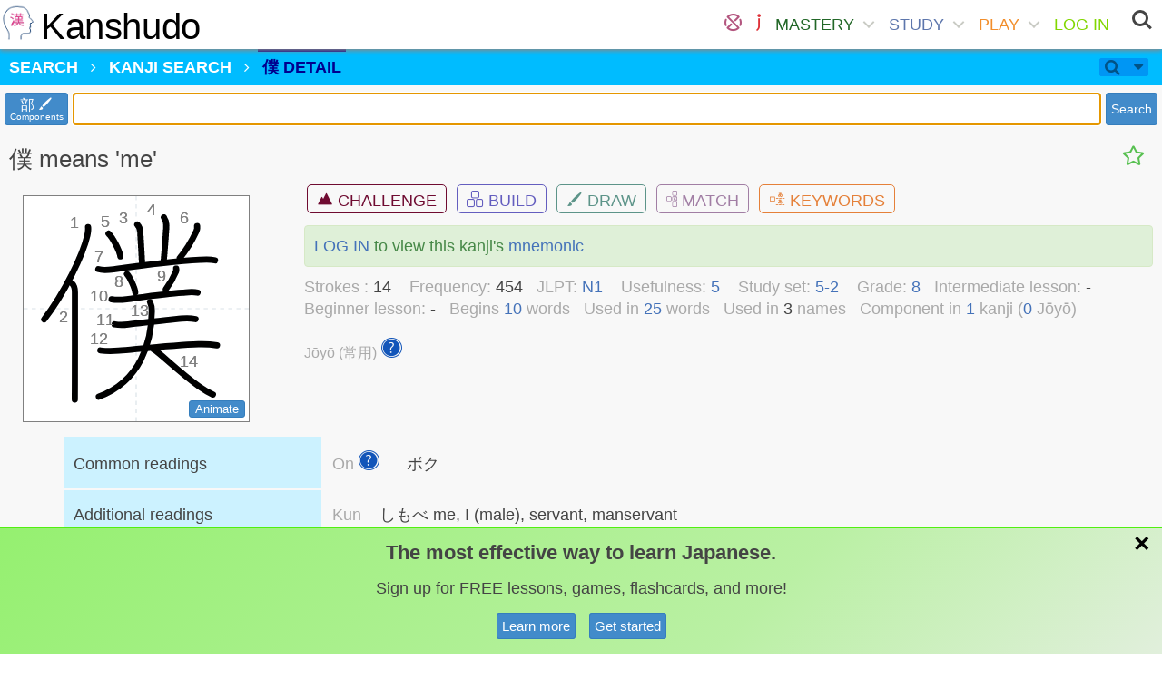

--- FILE ---
content_type: text/css
request_url: https://www.kanshudo.com/assets/kanji-527c921e5c17b36e0411ebb2172c9668877f3e0baac52c0eefa95be6ce8f8da7.css
body_size: 458
content:
.kanjirow{font-size:18px;clear:both;min-height:50px;display:block}.first{border-top-left-radius:5px;border-top-right-radius:5px}.last{border-bottom-left-radius:5px;border-bottom-right-radius:5px}.kr_container{width:100%;display:flex;display:-webkit-box;display:-moz-box;display:-ms-flexbox;display:-webkit-flex;-webkit-align-items:center}.level0{margin-top:5px;background-color:#bfcbe3}.level1{background-color:#cbd5e8}.level1 .kr_container{padding-left:30px}.level2{background-color:#d8dfee}.level2 .kr_container{padding-left:60px}.level3{background-color:#e5eaf3}.level3 .kr_container{padding-left:90px}.level4{background-color:#ebeff6}.level4 .kr_container{padding-left:120px}.level5{background-color:#f2f4f9}.level5 .kr_container{padding-left:150px}.level6{background-color:#f7f8fb}.level6 .kr_container{padding-left:180px}.level7 .kr_container{padding-left:210px}.kanji,.kanjinolink,.kanji_clicked{font-weight:500;font-size:x-large;float:left;margin:5px;padding:5px;width:40px;height:40px;color:white;background-color:darkblue;border:2px solid #fff;border-radius:8px;display:-webkit-box;display:-moz-box;display:-ms-flexbox;display:-webkit-flex;display:flex;-webkit-box-align:center;-moz-box-align:center;-ms-flex-align:center;-webkit-align-items:center;align-items:center;-webkit-box-pack:center;-moz-box-pack:center;-ms-flex-pack:center;-webkit-justify-content:center;justify-content:center;-webkit-transition:background-color 0.5s;transition:background-color 0.5s}.jinmeiyo{background-color:#52528b}.hyogai{background-color:#7e6cb8}.kanji_clicked{color:darkblue;background-color:transparent;justify-content:flex-start;border:2px solid transparent}.kanji_clicked:hover{background-color:transparent;border-color:transparent}.kanji_clicked a{color:darkblue;border:none}.kajax{padding:10px}.kajax .kd_title{font-size:20px;font-weight:bold}.kajax .kd_text{font-size:15px;color:black}.kajax .kd_head{color:#615c5c}.kajax .kd_reverse{background-color:#615c5c;color:white;border-radius:3px;padding-left:6px;padding-right:6px}.kanji a{color:white;text-decoration:none}.kanji:hover{background-color:#a8d2eb}.reading{padding:5px;padding-left:0;width:100%;color:#444444}/*!* iPhone 6+ *!*//*!*padding: 20px;*!*/.kstudybar .kchallenge,.kstudybar .kdraw,.kstudybar .kbuild,.kstudybar .kmatch,.kstudybar .kkeywords{display:inline-block;border-radius:5px;padding:3px 3px 2px 3px;font-size:15px;margin:2px;height:25px;line-height:20px;border:solid 1px}@media only screen and (min-width: 500px){.kstudybar .kchallenge,.kstudybar .kdraw,.kstudybar .kbuild,.kstudybar .kmatch,.kstudybar .kkeywords{padding:5px 10px 2px 10px;font-size:inherit;margin:3px;height:32px;line-height:24px}}.kstudybar .kchallenge a,.kstudybar .kchallenge span,.kstudybar .kdraw a,.kstudybar .kdraw span,.kstudybar .kbuild a,.kstudybar .kbuild span,.kstudybar .kmatch a,.kstudybar .kmatch span,.kstudybar .kkeywords a,.kstudybar .kkeywords span{border:none}.kstudybar .kchallenge:hover,.kstudybar .kdraw:hover,.kstudybar .kbuild:hover,.kstudybar .kmatch:hover,.kstudybar .kkeywords:hover{cursor:pointer}.kstudybar .kchallenge:hover a,.kstudybar .kchallenge:hover span,.kstudybar .kdraw:hover a,.kstudybar .kdraw:hover span,.kstudybar .kbuild:hover a,.kstudybar .kbuild:hover span,.kstudybar .kmatch:hover a,.kstudybar .kmatch:hover span,.kstudybar .kkeywords:hover a,.kstudybar .kkeywords:hover span{color:white}.kstudybar .kchallenge{border-color:#6f0b31}.kstudybar .kchallenge a,.kstudybar .kchallenge span{color:#6f0b31}.kstudybar .kchallenge:hover{background-color:#6f0b31}.kstudybar .kdraw{border-color:#5d9489}.kstudybar .kdraw a,.kstudybar .kdraw span{color:#5d9489}.kstudybar .kdraw:hover{background-color:#5d9489}.kstudybar .kbuild{border-color:#645ebf}.kstudybar .kbuild a,.kstudybar .kbuild span{color:#645ebf}.kstudybar .kbuild:hover{background-color:#645ebf}.kstudybar .kmatch{border-color:#a17ea4}.kstudybar .kmatch a,.kstudybar .kmatch span{color:#a17ea4}.kstudybar .kmatch:hover{background-color:#a17ea4}.kstudybar .kkeywords{border-color:#e58039}.kstudybar .kkeywords a,.kstudybar .kkeywords span{color:#e58039}.kstudybar .kkeywords:hover{background-color:#e58039}.kdetailsrow{width:100%}.kdetailsrow .kimage{text-align:center;float:left;padding:10px;width:25%;min-width:170px;margin:5px}.kdetailsrow .kdetails1,.kdetailsrow .kdetails2{vertical-align:top;overflow:hidden}.kdetailsrow .kdetails1{padding-top:20px}@media only screen and (min-width: 890px){.kdetailsrow .kdetails1{padding-top:inherit}}.kdetailsrow .kdetails2{width:100%}@media only screen and (min-width: 890px){.kdetailsrow .kdetails2{width:auto}}@media only screen and (min-width: 890px){.level1{padding-left:50px}.level2{padding-left:100px}.level3{padding-left:150px}.level4{padding-left:200px}.level5{padding-left:250px}.level6{padding-left:300px}.level7{padding-left:350px}.kanji,.kanjinolink{height:50px}.kdetailsrow .kimage{min-width:270px}}


--- FILE ---
content_type: text/css
request_url: https://www.kanshudo.com/assets/collections-aa6fe5f32fdef778c31e821dc704e4867aed52704ead7b0261764a6e52f0f286.css
body_size: 833
content:
.message{color:dimgray;font-style:italic;margin:5px}.hide{display:block;position:absolute;top:6px;right:5px;color:black;height:30px;width:35px;font-size:30px;text-decoration:none;text-align:center;font-weight:bold;cursor:pointer}#cover{position:fixed;top:0;left:0;background:rgba(0,0,0,0.6);z-index:900;width:100%;height:100%;display:none}div{box-sizing:border-box}.disabled{background-color:#fafafa}#successMessage{position:absolute;z-index:1000;background:#dfd;border:2px solid #333;-moz-border-radius:10px;-webkit-border-radius:10px;border-radius:10px;-moz-box-shadow:0.3em 0.3em 0.5em rgba(0,0,0,0.8);-webkit-box-shadow:0.3em 0.3em 0.5em rgba(0,0,0,0.8);box-shadow:0.3em 0.3em 0.5em rgba(0,0,0,0.8);padding:20px;display:none;transition:opacity .25s ease-in-out;-moz-transition:opacity .25s ease-in-out;-webkit-transition:opacity .25s ease-in-out;left:0;top:-500px;width:500px;height:200px}#outer .collg,#outer .coll{display:inline-block;width:calc(25% - 5px);float:left;height:10vw;min-height:80px;margin-right:5px;color:white;margin-bottom:5px;padding:6px;font-size:15px;font-weight:bold}#outer .collg:hover,#outer .coll:hover{cursor:pointer;background:#d5acd9}#outer .collg.completed,#outer .coll.completed{background:#72e067;border-color:#72e067}#outer .collg{border:solid 2px #7a2b79;background-color:#7a2b79;color:white}#outer .collg.started{background:#3b2569}#outer .collg.started:hover{background:#d5acd9}#outer .coll{border:solid 2px #d5acd9;background-color:#f8ebf8;color:#7a2b79}#outer .coll.started{background:#d0c9e5}#outer .coll.started:hover{background:#d5acd9}.book{font-weight:bold;color:#3b2569;margin-bottom:10px;margin-right:5px;border:solid 1px lightgray;padding:4px;border-radius:3px;display:inline-block;width:calc(32% - 7px);text-align:center}.book.selectable{color:lightgray;transition:all 0.5s}.book.selectable:hover{cursor:pointer;color:#3b2569;background-color:lightgray}.summary{border:solid 1px darkgray;margin:5px;min-height:500px}.sum_title{color:#3b2767;font-weight:bold;font-size:20px;padding:15px;padding-left:5px}.sum_none{font-style:italic;color:darkgray;margin:5px}.sum_kanji{background-color:#f3e0f4;box-sizing:border-box;min-height:150px;margin-bottom:5px}.sum_kanji *{box-sizing:border-box}.sum_kanji .animation{width:150px;height:150px;float:left}.sum_kanji .meaning{margin-left:150px;padding:15px;font-weight:bold;font-size:24px}.sum_kanji .readings{margin-left:150px;padding:15px;font-weight:bold;font-size:24px;line-height:32px}.sum_kanji .detailslink{margin-left:150px;padding:15px}.word_row{margin:5px;background-color:#f8ebf8;font-size:18px;clear:both;min-height:50px;display:flex;display:-webkit-box;display:-moz-box;display:-ms-flexbox;display:-webkit-flex;align-items:center;-webkit-align-items:center;border:1px solid #d4add8;flex-wrap:nowrap;border-radius:10px}.word_reading{padding:5px;padding-left:0;font-size:16px}.word_word{font-weight:500;font-size:18px;float:left;margin:5px;padding:5px;min-width:50px;height:40px;color:#3b2767;background-color:#dbd8e4;border:2px solid #d0cae4;-moz-border-radius:10px;-webkit-border-radius:10px;border-radius:10px;text-align:center;white-space:nowrap;display:-webkit-box;display:-moz-box;display:-ms-flexbox;display:-webkit-flex;display:flex;-webkit-box-align:center;-moz-box-align:center;-ms-flex-align:center;-webkit-align-items:center;align-items:center;-webkit-box-pack:center;-moz-box-pack:center;-ms-flex-pack:center;-webkit-justify-content:center;justify-content:center;flex-shrink:0;-webkit-transition:background-color 0.5s;transition:background-color 0.5s}.word_recognition{font-weight:500;font-size:18px;float:left;margin:5px;padding:5px;min-width:50px;height:40px;color:#3b2767;background-color:#f8f0f8;border:2px solid #f8dff8;-moz-border-radius:10px;-webkit-border-radius:10px;border-radius:10px;text-align:center;white-space:nowrap;display:-webkit-box;display:-moz-box;display:-ms-flexbox;display:-webkit-flex;display:flex;-webkit-box-align:center;-moz-box-align:center;-ms-flex-align:center;-webkit-align-items:center;align-items:center;-webkit-box-pack:center;-moz-box-pack:center;-ms-flex-pack:center;-webkit-justify-content:center;justify-content:center;flex-shrink:0;-webkit-transition:background-color 0.5s;transition:background-color 0.5s}.coll_div{background-color:white;padding:10px;text-align:center;display:inline-block;float:left;margin-right:1px;margin-bottom:1px}@media only screen and (min-width: 500px){.coll_div{padding:15px}}@media only screen and (min-width: 890px){.coll_div{padding:20px}}.coll2{box-sizing:border-box;display:flex;flex-flow:row wrap;justify-content:space-between}.coll2 .coll2_div{flex-basis:calc(20% - 4px);background-color:white;padding:10px;text-align:center;margin:2px;font-size:14px}.coll2 .coll2_div.noaccess{background-color:#dadada}@media only screen and (min-width: 500px){.coll2 .coll2_div{font-size:16px}}@media only screen and (min-width: 890px){.coll2 .coll2_div{font-size:18px}}@media only screen and (min-width: 890px){.sum_kanji{min-height:250px}.sum_kanji .animation{width:250px;height:250px}.sum_kanji .meaning{margin-left:250px;height:auto}.sum_kanji .readings{margin-left:250px}.sum_kanji .detailslink{margin-left:250px}}.emphasis{border:solid 1px #6b9941;border-radius:5px;padding:10px;background-color:#f6faf5}.infopanel.suit-ctr{max-width:100%;background-color:white;border-radius:10px;padding-top:5px;border-color:#f5f3f3;box-shadow:0px 0px 5px 0px #bebbbb}@media only screen and (min-width: 890px){.infopanel.suit-ctr{width:720px}}.suitability{display:grid;font-size:smaller;grid-template-columns:55px repeat(5, 16vw)}@media only screen and (min-width: 890px){.suitability{grid-template-columns:100px repeat(5, 120px)}}.suitability4{display:grid;font-size:smaller;grid-template-columns:60px repeat(4, 18vw)}@media only screen and (min-width: 890px){.suitability4{grid-template-columns:100px repeat(4, 150px)}}.suitabilityCtr{border:1px solid #eee;box-shadow:0 4px 6px 0 rgba(0,0,0,0.1);padding:10px;margin-top:20px}.ritem{display:flex;justify-content:space-around;margin-top:3px;height:22px}.cbox{background-color:#ecf0f3;border-radius:3px;padding-left:10px;padding-right:10px}.riclickable{background-color:#e1edf4;border-radius:3px;color:#3b749e;padding-left:15px;padding-right:15px;width:50px;text-align:center}.riclickable:hover{cursor:pointer;background-color:#d0e2f2}


--- FILE ---
content_type: image/svg+xml
request_url: https://kanshudo.s3.amazonaws.com/svg/050d5.svg
body_size: 4736
content:
<?xml version="1.0" encoding="UTF-8"?>
<!--
Copyright (C) 2009/2010/2011 Ulrich Apel.
This work is distributed under the conditions of the Creative Commons
Attribution-Share Alike 3.0 Licence. This means you are free:
* to Share - to copy, distribute and transmit the work
* to Remix - to adapt the work

Under the following conditions:
* Attribution. You must attribute the work by stating your use of KanjiVG in
  your own copyright header and linking to KanjiVG's website
  (http://kanjivg.tagaini.net)
* Share Alike. If you alter, transform, or build upon this work, you may
  distribute the resulting work only under the same or similar license to this
  one.

See http://creativecommons.org/licenses/by-sa/3.0/ for more details.
-->
<!DOCTYPE svg PUBLIC "-//W3C//DTD SVG 1.0//EN" "http://www.w3.org/TR/2001/REC-SVG-20010904/DTD/svg10.dtd" [
<!ATTLIST g
xmlns:kvg CDATA #FIXED "http://kanjivg.tagaini.net"
kvg:element CDATA #IMPLIED
kvg:variant CDATA #IMPLIED
kvg:partial CDATA #IMPLIED
kvg:original CDATA #IMPLIED
kvg:part CDATA #IMPLIED
kvg:number CDATA #IMPLIED
kvg:tradForm CDATA #IMPLIED
kvg:radicalForm CDATA #IMPLIED
kvg:position CDATA #IMPLIED
kvg:radical CDATA #IMPLIED
kvg:phon CDATA #IMPLIED >
<!ATTLIST path
xmlns:kvg CDATA #FIXED "http://kanjivg.tagaini.net"
kvg:type CDATA #IMPLIED >
]>
<svg xmlns="http://www.w3.org/2000/svg" width="109" height="109" viewBox="0 0 109 109">
<g id="kvg:StrokePaths_050d5" style="fill:none;stroke:#000000;stroke-width:3;stroke-linecap:round;stroke-linejoin:round;">
<g id="kvg:050d5" kvg:element="僕">
	<g id="kvg:050d5-g1" kvg:element="亻" kvg:variant="true" kvg:original="人" kvg:position="left" kvg:radical="general">
		<path id="kvg:050d5-s1" kvg:type="㇒" d="M31.5,15.14c0.13,1.23-0.03,2.53-0.36,4.04C29,28.75,20,47.25,10.06,60.22"/>
		<path id="kvg:050d5-s2" kvg:type="㇑" d="M23.75,42.75c1.06,1.06,1.32,2.38,1.32,4.24c0,11.39,0.04,32.24-0.03,45.01c-0.02,3.02-0.03,5.56-0.03,7.38"/>
	</g>
	<g id="kvg:050d5-g2" kvg:element="菐" kvg:position="right" kvg:phon="菐">
		<path id="kvg:050d5-s3" kvg:type="㇑a" d="M55.55,13.89c0.84,0.84,1.36,2.1,1.45,3.76c0.25,4.73,0.62,9.98,0.85,14.77"/>
		<path id="kvg:050d5-s4" kvg:type="㇑a" d="M68.55,10.39c1,1.59,1.2,2.54,1.2,3.81c0,1.27-1,15.05-1.4,18.21"/>
		<path id="kvg:050d5-s5" kvg:type="㇔" d="M41.52,18.33c2.04,1.96,5.28,8.08,5.79,11.13"/>
		<path id="kvg:050d5-s6" kvg:type="㇒" d="M84.78,14.64c0.11,0.88-0.02,1.73-0.39,2.53c-1.89,4.08-4,8.13-8.08,13.05"/>
		<path id="kvg:050d5-s7" kvg:type="㇐" d="M36.5,35.65c2.45,0.89,5.73,0.33,8.24-0.01c9.39-1.28,30.78-3.87,41.39-4.49c2.45-0.14,4.95-0.31,7.38,0.22"/>
		<path id="kvg:050d5-s8" kvg:type="㇔" d="M50.52,38.08c1.43,1.57,3.69,6.45,4.04,8.88"/>
		<path id="kvg:050d5-s9" kvg:type="㇒" d="M74.53,35.39c0.03,0.33,0.13,0.88-0.05,1.34c-0.98,2.39-2.1,4.89-4.98,8.77"/>
		<g id="kvg:050d5-g3" kvg:element="三">
			<g id="kvg:050d5-g4" kvg:element="一" kvg:position="top">
				<path id="kvg:050d5-s10" kvg:type="㇐" d="M43,50.4c2.5,0.47,5.05,0.27,7.39-0.04c6.7-0.88,18.67-2.7,27.11-3.21c2.49-0.15,5.04-0.56,7.5-0.02"/>
			</g>
			<g id="kvg:050d5-g5" kvg:position="bottom">
				<g id="kvg:050d5-g6" kvg:element="一">
					<path id="kvg:050d5-s11" kvg:type="㇐" d="M44.5,62.65c2.62,0.47,4.5,0.33,6.63,0.06c6.17-0.78,18.74-2.09,25.99-2.86c2.28-0.24,4.62-0.22,6.88,0.27"/>
				</g>
				<g id="kvg:050d5-g7" kvg:element="一">
					<path id="kvg:050d5-s12" kvg:type="㇐" d="M37.5,75.4c3.12,0.35,6.07,0.33,9,0.08c9.11-0.78,26.88-2.77,38.88-3.15c3.13-0.1,6.04,0.04,9.12,0.54"/>
				</g>
			</g>
		</g>
		<g id="kvg:050d5-g8" kvg:element="人">
			<path id="kvg:050d5-s13" kvg:type="㇒" d="M61.78,51.75c0.47,1,0.87,2.79,0.86,4.38C62.5,71.25,57.25,90.25,36.75,98"/>
			<path id="kvg:050d5-s14" kvg:type="㇏" d="M63.65,74.98c2.98,1.65,12.46,11.19,22,17.91c2.27,1.6,3.98,2.74,6.85,4.06"/>
		</g>
	</g>
</g>
</g>
<g id="kvg:StrokeNumbers_050d5" style="font-size:8;fill:#808080">
	<text transform="matrix(1 0 0 1 22.50 15.50)">1</text>
	<text transform="matrix(1 0 0 1 17.25 61.55)">2</text>
	<text transform="matrix(1 0 0 1 46.50 13.50)">3</text>
	<text transform="matrix(1 0 0 1 60.50 9.50)">4</text>
	<text transform="matrix(1 0 0 1 37.50 15.13)">5</text>
	<text transform="matrix(1 0 0 1 76.50 13.50)">6</text>
	<text transform="matrix(1 0 0 1 34.50 32.50)">7</text>
	<text transform="matrix(1 0 0 1 44.50 44.50)">8</text>
	<text transform="matrix(1 0 0 1 65.25 41.50)">9</text>
	<text transform="matrix(1 0 0 1 32.50 51.50)">10</text>
	<text transform="matrix(1 0 0 1 35.50 63.05)">11</text>
	<text transform="matrix(1 0 0 1 32.50 72.50)">12</text>
	<text transform="matrix(1 0 0 1 52.50 58.50)">13</text>
	<text transform="matrix(1 0 0 1 76.50 83.50)">14</text>
</g>
</svg>
